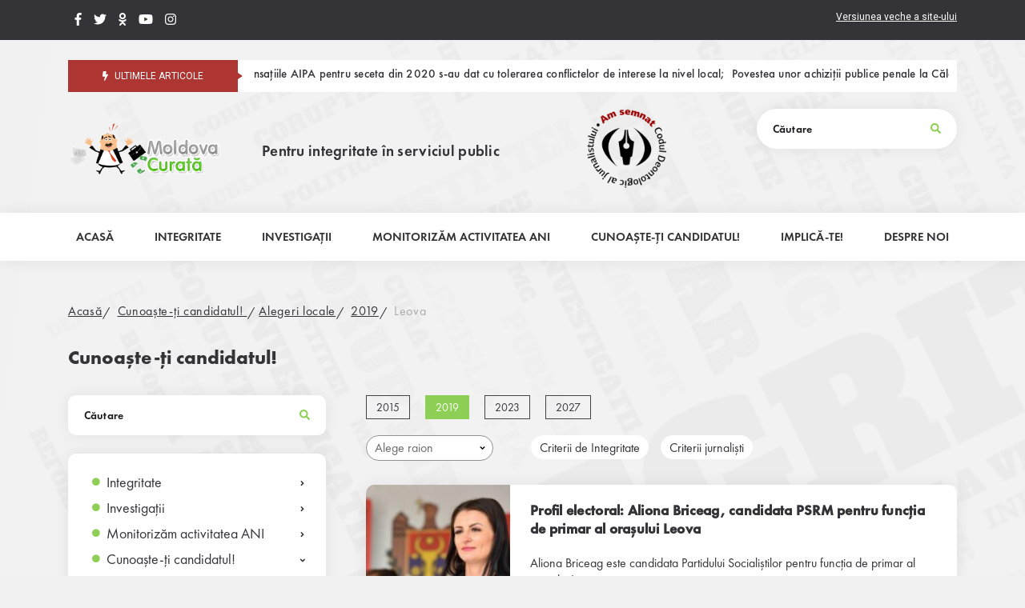

--- FILE ---
content_type: text/html; charset=UTF-8
request_url: https://www.moldovacurata.md/leova-1-118
body_size: 12690
content:
<!DOCTYPE html>
<html lang="ro" fn="ld">

<head>

    <script async src="https://www.googletagmanager.com/gtag/js?id=G-17GG5H6D4H"></script>
    <script>
        let tag_id = 'G-17GG5H6D4H'; window.dataLayer = window.dataLayer || []; function gtag(){dataLayer.push(arguments);} gtag('js', new Date()); gtag('config', tag_id); </script> <meta property="og:url" content="https://www.moldovacurata.md/leova-1-118" /><meta property="og:title" content="Leova" /><title>Leova</title><meta property="og:image" content="https://www.moldovacurata.md/storage" />    <meta name="csrf-token" content="tC9pxGko0VNqbiex7ZxXSvoVfVNBn1ch9fgxTsQh"/>
    <meta name="viewport" content="width=device-width, initial-scale=1">
    <meta name="descripton"
          content="Moldova Curata, Averi nedeclarate, Conflict de interese, Inițiativa Civică pentru un Parlament Curat, Cunoaște-ți candidatul, Incompatibilitate, Fraude/Fraudare, A cumpărat de la firma familiei, Declarație de avere, Integritate, Act de constatare, Inspector de integritate, Subiect al declarării, Corupție, Achiziții publice, Profil candidat, Ales local, Justiție, Acces la informație, Alegeri, Investigație, Decizie de judecată, Fii cu ochii pe autorități, Și-a angajat">
    <meta charset="utf-8">
    <link href="/assets/css/style.css" rel="stylesheet">
<link href="/assets/css/custom.css" rel="stylesheet">

    <link rel="apple-touch-icon" sizes="57x57" href="/assets/favicon/apple-icon-57x57.png">
    <link rel="apple-touch-icon" sizes="60x60" href="/assets/favicon/apple-icon-60x60.png">
    <link rel="apple-touch-icon" sizes="72x72" href="/assets/favicon/apple-icon-72x72.png">
    <link rel="apple-touch-icon" sizes="76x76" href="/assets/favicon/apple-icon-76x76.png">
    <link rel="apple-touch-icon" sizes="114x114" href="/assets/favicon/apple-icon-114x114.png">
    <link rel="apple-touch-icon" sizes="120x120" href="/assets/favicon/apple-icon-120x120.png">
    <link rel="apple-touch-icon" sizes="144x144" href="/assets/favicon/apple-icon-144x144.png">
    <link rel="apple-touch-icon" sizes="152x152" href="/assets/favicon/apple-icon-152x152.png">
    <link rel="apple-touch-icon" sizes="180x180" href="/assets/favicon/apple-icon-180x180.png">
    <link rel="icon" type="image/png" sizes="192x192" href="/assets/favicon/android-icon-192x192.png">
    <link rel="icon" type="image/png" sizes="32x32" href="/assets/favicon/favicon-32x32.png">
    <link rel="icon" type="image/png" sizes="96x96" href="/assets/favicon/favicon-96x96.png">
    <link rel="icon" type="image/png" sizes="16x16" href="/assets/favicon/favicon-16x16.png">
    <link rel="manifest" href="/assets/favicon/manifest.json">
    <meta name="msapplication-TileColor" content="#ffffff">
    <meta name="msapplication-TileImage" content="/assets/favicon/ms-icon-144x144.png">
    <meta name="theme-color" content="#ffffff">
    <link rel="stylesheet" href="https://cdnjs.cloudflare.com/ajax/libs/font-awesome/4.7.0/css/font-awesome.min.css">
    <script type="text/javascript">
        var onloadCallback = function () {
            if ($("#recaptcha").length) {
                grecaptcha.render('recaptcha', {
                    'sitekey': '6LezHL8rAAAAAEyuRjGr8bIsnBOFKchJF4oaBk3v' }); } }; </script>  </head>

        <body style="background-image: url(https://www.moldovacurata.md/assets/img/bg-2.png)" class="bg-image"
              data-lang-url="ro">
        
        <div class="header-section"> <div class="top-header"> <div class="wrapper"> <div class="row"> <div class="top-header-left"> <div class="icons"><a href="https://www.facebook.com/moldovacurata.md" ><i class="fab fa-facebook-f"></i></a></div> <div class="icons"><a href="#"  title="În proces de elaborare" ><i class="fab fa-twitter"></i></a></div> <div class="icons"><a href="https://ok.ru/group/54942027219064?fbclid=IwAR05G8_jG9NqynzzYTZz1IZGkBOiSfNGWCZCWqDlNY4udCMXGdhR1CYT4Cg" ><i class="fab fa-odnoklassniki"></i></a></div> <div class="icons"><a href="#"  title="În proces de elaborare" ><i class="fab fa-youtube"></i></a></div> <div class="icons"><a href="#"  title="În proces de elaborare" ><i class="fab fa-instagram"></i></a></div> <div id="fb-root"></div> <div class="fb-like" data-href="https://www.facebook.com/moldovacurata.md" data-layout="button_count" data-action="like" data-size="small" data-share="false" style="margin-top: 7px;"></div> <script async defer crossorigin="anonymous" src="https://connect.facebook.net/en_US/sdk.js#xfbml=1&version=v3.0"></script> </div>  <div class="top-header-right"> <div class="old-version"> <a target="_blank" href="http://old.moldovacurata.md/">Versiunea veche a site-ului</a> </div> </div>  </div> </div> </div> <div class="wrapper"> <div class="row"> <div class="breaking-news"> <div class="left-breaking-news"> <p><i class="fas fa-bolt"></i> Ultimele articole</p> </div> <div class="right-breaking-news"> <div class="ticker-wrap"> <div class="ticker">   <a href="https://www.moldovacurata.md" class="ticker__item">O parte din compensațiile AIPA pentru seceta din 2020 s-au dat cu tolerarea conflictelor de interese la nivel local; </a>  <a href="https://www.moldovacurata.md" class="ticker__item">Povestea unor achiziții publice penale la Călărași: cum au găsit limbă comună un socialist, un primar al PAS și un funcționar democrat; </a>  <a href="https://www.moldovacurata.md" class="ticker__item">După ani de abandon, șantierul școlii din Dubăsarii Vechi este revendicat de fostul președinte de colhoz; </a>  <a href="https://www.moldovacurata.md" class="ticker__item">Peste 3 milioane de lei și o finanțare din România, investite în zadar într-un stadion, la Soroca; </a>  <a href="https://www.moldovacurata.md" class="ticker__item">Finalul unui proiect transfrontalier la Cărpineni: 1,5 milioane de lei pentru panouri solare care „nu funcționează și nici n-au funcționat”; </a>   </div> </div> </div> </div> <div class="header-logo"> <div class="left-header-logo" style="width: calc(100% - 515px) !important;"> <div class="logo"> <a href="https://www.moldovacurata.md"><img src="https://www.moldovacurata.md/assets/img/animated-logo.gif" alt=""></a> </div> <div class="info"> <p>Pentru integritate în serviciul public</p> </div> </div> <div style="width: 185px !important;"> <a href="https://consiliuldepresa.md/ro/page/lista-semnatarilor?fbclid=IwAR02fvadnTKoZuYk1ceKgAH-p7qXnL-9XvRo8vZiVj7tBc26gECRrkQ08y0" target="_blank"> <img src="https://www.moldovacurata.md/assets/img/imaginea.png" alt="" style="height: 100px !important;"> </a> </div> <div class="right-header-logo"> <form action="https://www.moldovacurata.md/articles/search"> <div class="input-search"> <input type="search" placeholder="Căutare" name="main_search" value=""> <button><i class="fas fa-search"></i></button> </div> </form> </div> </div> </div> </div> </div> <div class="navbar"> <div class="wrapper"> <div class="row"> <div class="rowMenu-part"> <nav class="menu"> <ul class="menu-list"> <li> <a class="menu-item_link " href="https://www.moldovacurata.md"> Acasă </a> </li>   <li class=""> <a href="https://www.moldovacurata.md/acasa-1-1"  onclick="return false" style="pointer-events: none;"  class="menu-item_link">Integritate </a>  <ul class="abs-sub-menu">  <li> <a href="https://www.moldovacurata.md/cunoaste-ti-deputatul-2025-2029-1-233" class="sub-menu-link">Profil de deputat 2025-2029 </a> </li>  <li> <a href="https://www.moldovacurata.md/averi-nedeclarate-si-conflicte-de-interese-1-48" class="sub-menu-link">Averi nedeclarate și conflicte de interese  </a> </li>  <li> <a href="https://www.moldovacurata.md/interviu-mc-1-52" class="sub-menu-link">Interviu MC </a> </li>  <li> <a href="https://www.moldovacurata.md/alte-materiale-1-172" class="sub-menu-link">Alte materiale </a> </li>  </ul>  </li>  <li class=""> <a href="https://www.moldovacurata.md/investigatii-1-63"  onclick="return false" style="pointer-events: none;"  class="menu-item_link">Investigații </a>  <ul class="abs-sub-menu">  <li> <a href="https://www.moldovacurata.md/2013-2018-1-64" class="sub-menu-link">2013-2018 </a> </li>  <li> <a href="https://www.moldovacurata.md/2019-1-65" class="sub-menu-link">2019 </a> </li>  <li> <a href="https://www.moldovacurata.md/2020-1-66" class="sub-menu-link">2020 </a> </li>  <li> <a href="https://www.moldovacurata.md/2021-1-181" class="sub-menu-link">2021 </a> </li>  <li> <a href="https://www.moldovacurata.md/2022-1-193" class="sub-menu-link">2022 </a> </li>  <li> <a href="https://www.moldovacurata.md/2023-1-194" class="sub-menu-link">2023 </a> </li>  <li> <a href="https://www.moldovacurata.md/2024-1-208" class="sub-menu-link">2024 </a> </li>  <li> <a href="https://www.moldovacurata.md/2025-1-217" class="sub-menu-link">2025 </a> </li>  </ul>  </li>  <li class=""> <a href="https://www.moldovacurata.md/monitorizam-activitatea-ani-1-56"  onclick="return false" style="pointer-events: none;"  class="menu-item_link">Monitorizăm activitatea ANI </a>  <ul class="abs-sub-menu">  <li> <a href="https://www.moldovacurata.md/interdictii-1-188" class="sub-menu-link">ACCES INTERZIS ÎN FUNCȚII PUBLICE  </a> </li>  <li> <a href="https://www.moldovacurata.md/cu-ochii-pe-ani-1-57" class="sub-menu-link">Cu ochii pe ANI </a> </li>  <li> <a href="https://www.moldovacurata.md/despre-ani-1-61" class="sub-menu-link">Despre ANI  </a> </li>  <li> <a href="https://www.moldovacurata.md/consiliul-de-integritate-1-62" class="sub-menu-link">Consiliul de Integritate </a> </li>  </ul>  </li>  <li class=""> <a href="https://www.moldovacurata.md/cunoaste-ti-candidatul-1-67"  onclick="return false" style="pointer-events: none;"  class="menu-item_link">Cunoaște-ți candidatul!  </a>  <ul class="abs-sub-menu">  <li> <a href="https://www.moldovacurata.md/alegeri-parlamentare-1-68" class="sub-menu-link">Alegeri parlamentare </a> </li>  <li> <a href="https://www.moldovacurata.md/alegeri-locale-1-69" class="sub-menu-link">Alegeri locale </a> </li>  <li> <a href="https://www.moldovacurata.md/alegeri-prezidentiale-1-70" class="sub-menu-link">Alegeri Prezidentiale </a> </li>  <li> <a href="https://www.moldovacurata.md/alegeri-uta-gagauzia-1-71" class="sub-menu-link">Alegeri UTA Găgăuzia </a> </li>  </ul>  </li>  <li class=""> <a href="https://www.moldovacurata.md/implica-te-1-79"  onclick="return false" style="pointer-events: none;"  class="menu-item_link">Implică-te! </a>  <ul class="abs-sub-menu">  <li> <a href="https://www.moldovacurata.md/initiativa-civica-pentru-un-parlament-curat-icpc-1-80" class="sub-menu-link">Inițiativa civică ”Pentru un Parlament curat” (ICPC)  </a> </li>  <li> <a href="https://www.moldovacurata.md/dezbateri-1-84" class="sub-menu-link">Dezbateri </a> </li>  <li> <a href="https://www.moldovacurata.md/semnaleaza-abuzuri-1-85" class="sub-menu-link">Semnalează abuzuri!  </a> </li>  <li> <a href="https://www.moldovacurata.md/fii-cu-ochii-pe-autoritati-1-86" class="sub-menu-link">Fii cu ochii pe autorități!/Campanii  </a> </li>  <li> <a href="https://www.moldovacurata.md/accesul-la-informatii-pe-intelesul-tuturor-1-87" class="sub-menu-link">Accesul la informații pe înțelesul tuturor  </a> </li>  <li> <a href="https://www.moldovacurata.md/atitudini-1-88" class="sub-menu-link">Atitudini </a> </li>  <li> <a href="https://www.moldovacurata.md/publicatii-1-91" class="sub-menu-link">Publicații </a> </li>  <li> <a href="https://www.moldovacurata.md/calendaranunt-1-94" class="sub-menu-link">Calendar/Anunț  </a> </li>  </ul>  </li>  <li class=""> <a href="https://www.moldovacurata.md/despre-noi-1-95"  onclick="return false" style="pointer-events: none;"  class="menu-item_link">Despre noi </a>  <ul class="abs-sub-menu">  <li> <a href="https://www.moldovacurata.md/date-de-contact-1-96" class="sub-menu-link">Date de contact  </a> </li>  <li> <a href="https://www.moldovacurata.md/politica-editoriala-si-reguli-de-utilizare-1-98" class="sub-menu-link">Politica editorială și reguli de utilizare  </a> </li>  <li> <a href="https://www.moldovacurata.md/arhiva-1-99" class="sub-menu-link">Arhiva </a> </li>  </ul>  </li>   </ul> </nav> <div id="nav-icon1"> <span></span> <span></span> <span></span> </div> </div> <div class="logo-mobile"> <a href="https://www.moldovacurata.md"> <img src="https://www.moldovacurata.md/assets/img/animated-logo.gif" alt=""> </a> </div> <div class="search-mobile"> <div class="open-search-mobile"> <i class="fas fa-search"></i> </div> <form action="https://www.moldovacurata.md/articles/search"> <div class="close-search"> <i class="fas fa-times"></i> </div> <div class="input-search"> <input type="text" placeholder="Search" name="main_search"> <button type="submit"> <i class="fas fa-search"></i> </button> </div> </form> </div> </div> </div> </div> <div class="mobile-menu"> <header> <a href="#menu" class="btn-menu"> <div id="nav-icon1"> <span></span> <span></span> <span></span> </div> </a> </header> <div class="logo-mobile"> <a href="https://www.moldovacurata.md"> <img src="https://www.moldovacurata.md/assets/img/animated-logo.gif" alt=""> </a> </div> <div class="search-mobile"> <div class="open-search-mobile"> <i class="fas fa-search"></i> </div> <form action="https://www.moldovacurata.md/articles/search"> <div class="close-search"> <i class="fas fa-times"></i> </div> <div class="input-search"> <input type="text" placeholder="Search" name="main_search"> <button type="submit"> <i class="fas fa-search"></i> </button> </div> </form> </div> <nav id="menu"> <ul> <li> <a href="https://www.moldovacurata.md"> Acasă </a> </li>   <li> <a href="https://www.moldovacurata.md/acasa-1-1">Integritate</a>  <ul>  <li> <a href="https://www.moldovacurata.md/cunoaste-ti-deputatul-2025-2029-1-233">Profil de deputat 2025-2029</a>  <ul>  <li>  <a href="https://www.moldovacurata.md/pas-1-237"> PAS </a>  </li>  <li>  <a href="https://www.moldovacurata.md/psrm-1-238"> PSRM </a>  </li>  <li>  <a href="https://www.moldovacurata.md/alternativa-1-239"> Alternativa </a>  </li>  <li>  <a href="https://www.moldovacurata.md/pn-1-240"> PN </a>  </li>  <li>  <a href="https://www.moldovacurata.md/da-1-241"> PPDA </a>  </li>  <li>  <a href="https://www.moldovacurata.md/pcrm-1-242"> PCRM </a>  </li>  <li>  <a href="https://www.moldovacurata.md/metodologie-1-243"> Metodologie </a>  </li>  </ul>  </li>  <li> <a href="https://www.moldovacurata.md/averi-nedeclarate-si-conflicte-de-interese-1-48">Averi nedeclarate și conflicte de interese </a>  <ul>  <li>  <a href="https://www.moldovacurata.md/2024-1-209"> 2024 </a>  </li>  <li>  <a href="https://www.moldovacurata.md/2013-2018-1-49"> 2013-2018 </a>  <ul>  <li> <a href="https://www.moldovacurata.md/interese-la-vedere-1-134">Interese la vedere</a> </li>  <li> <a href="https://www.moldovacurata.md/avere-la-vedere-1-135">Avere la vedere</a> </li>  <li> <a href="https://www.moldovacurata.md/2025-1-218">2013-2018</a> </li>  </ul>  </li>  <li>  <a href="https://www.moldovacurata.md/2019-1-50"> 2019 </a>  </li>  <li>  <a href="https://www.moldovacurata.md/2020-1-51"> 2020 </a>  </li>  <li>  <a href="https://www.moldovacurata.md/2021-1-183"> 2021 </a>  </li>  <li>  <a href="https://www.moldovacurata.md/2024-1-211"> 2024 </a>  </li>  </ul>  </li>  <li> <a href="https://www.moldovacurata.md/interviu-mc-1-52">Interviu MC</a>  <ul>  <li>  <a href="https://www.moldovacurata.md/interviu-text-1-53"> Interviu text  </a>  </li>  <li>  <a href="https://www.moldovacurata.md/interviu-video-1-54"> Interviu video  </a>  </li>  </ul>  </li>  <li> <a href="https://www.moldovacurata.md/alte-materiale-1-172">Alte materiale</a>  <ul>  <li>  <a href="https://www.moldovacurata.md/2019-1-173"> 2019 </a>  <ul>  <li> <a href="https://www.moldovacurata.md/2021-1-182">2021</a> </li>  </ul>  </li>  <li>  <a href="https://www.moldovacurata.md/2020-1-174"> 2020 </a>  </li>  <li>  <a href="https://www.moldovacurata.md/2021-1-184"> 2021 </a>  </li>  <li>  <a href="https://www.moldovacurata.md/2024-1-212"> 2024 </a>  </li>  </ul>  </li>  </ul>  </li>  <li> <a href="https://www.moldovacurata.md/investigatii-1-63">Investigații</a>  <ul>  <li> <a href="https://www.moldovacurata.md/2013-2018-1-64">2013-2018</a>  </li>  <li> <a href="https://www.moldovacurata.md/2019-1-65">2019</a>  </li>  <li> <a href="https://www.moldovacurata.md/2020-1-66">2020</a>  </li>  <li> <a href="https://www.moldovacurata.md/2021-1-181">2021</a>  </li>  <li> <a href="https://www.moldovacurata.md/2022-1-193">2022</a>  </li>  <li> <a href="https://www.moldovacurata.md/2023-1-194">2023</a>  </li>  <li> <a href="https://www.moldovacurata.md/2024-1-208">2024</a>  </li>  <li> <a href="https://www.moldovacurata.md/2025-1-217">2025</a>  </li>  </ul>  </li>  <li> <a href="https://www.moldovacurata.md/monitorizam-activitatea-ani-1-56">Monitorizăm activitatea ANI</a>  <ul>  <li> <a href="https://www.moldovacurata.md/interdictii-1-188">ACCES INTERZIS ÎN FUNCȚII PUBLICE </a>  </li>  <li> <a href="https://www.moldovacurata.md/cu-ochii-pe-ani-1-57">Cu ochii pe ANI</a>  <ul>  <li>  <a href="https://www.moldovacurata.md/2013-2018-1-58"> 2013-2018 </a>  <ul>  <li> <a href="https://www.moldovacurata.md/2025-1-221">2013-2018</a> </li>  </ul>  </li>  <li>  <a href="https://www.moldovacurata.md/2019-1-59"> 2019 </a>  </li>  <li>  <a href="https://www.moldovacurata.md/2020-1-60"> 2020 </a>  </li>  <li>  <a href="https://www.moldovacurata.md/2021-1-185"> 2021 </a>  </li>  <li>  <a href="https://www.moldovacurata.md/2024-1-213"> 2024 </a>  </li>  <li>  <a href="https://www.moldovacurata.md/2025-1-223"> 2025 </a>  </li>  </ul>  </li>  <li> <a href="https://www.moldovacurata.md/despre-ani-1-61">Despre ANI </a>  </li>  <li> <a href="https://www.moldovacurata.md/consiliul-de-integritate-1-62">Consiliul de Integritate</a>  <ul>  <li>  <a href="https://www.moldovacurata.md/2019-1-136"> 2019 </a>  </li>  <li>  <a href="https://www.moldovacurata.md/2020-1-175"> 2020 </a>  </li>  <li>  <a href="https://www.moldovacurata.md/2021-1-186"> 2021 </a>  </li>  <li>  <a href="https://www.moldovacurata.md/2024-1-214"> 2024 </a>  </li>  <li>  <a href="https://www.moldovacurata.md/2025-1-225"> 2025 </a>  </li>  </ul>  </li>  </ul>  </li>  <li> <a href="https://www.moldovacurata.md/cunoaste-ti-candidatul-1-67">Cunoaște-ți candidatul! </a>  <ul>  <li> <a href="https://www.moldovacurata.md/alegeri-parlamentare-1-68">Alegeri parlamentare</a>  <ul>  <li>  <a href="https://www.moldovacurata.md/2014-2018-1-137"> 2014-2018 </a>  </li>  <li>  <a href="https://www.moldovacurata.md/2019-1-138"> 2019 </a>  <ul>  <li> <a href="https://www.moldovacurata.md/psrm-1-72">PSRM</a> </li>  <li> <a href="https://www.moldovacurata.md/acum-1-73">ACUM</a> </li>  <li> <a href="https://www.moldovacurata.md/pdm-1-74">PDM</a> </li>  <li> <a href="https://www.moldovacurata.md/criterii-de-integritate-1-139">Criterii de Integritate</a> </li>  <li> <a href="https://www.moldovacurata.md/criterii-jurnalisti-1-140">Criterii jurnaliști</a> </li>  <li> <a href="https://www.moldovacurata.md/ppn-1-167">PPN</a> </li>  <li> <a href="https://www.moldovacurata.md/pl-1-168">PL</a> </li>  <li> <a href="https://www.moldovacurata.md/sor-1-169">ȘOR</a> </li>  <li> <a href="https://www.moldovacurata.md/pcrm-1-170">PCRM</a> </li>  <li> <a href="https://www.moldovacurata.md/candidati-independenti-1-171">Candidați independenți</a> </li>  <li> <a href="https://www.moldovacurata.md/pro-moldova-1-177">&quot;Pro-Moldova&quot;</a> </li>  </ul>  </li>  <li>  <a href="https://www.moldovacurata.md/2023-1-141"> 2021 (alegeri anticipate) </a>  </li>  <li>  <a href="https://www.moldovacurata.md/2025-1-215"> 2025 </a>  <ul>  <li> <a href="https://www.moldovacurata.md/criterii-de-integritate-1-227">Criterii de Integritate</a> </li>  <li> <a href="https://www.moldovacurata.md/criterii-jurnalisti-1-228">Criterii jurnaliști</a> </li>  <li> <a href="https://www.moldovacurata.md/metodologii-1-229">Metodologii</a> </li>  </ul>  </li>  </ul>  </li>  <li> <a href="https://www.moldovacurata.md/alegeri-locale-1-69">Alegeri locale</a>  <ul>  <li>  <a href="https://www.moldovacurata.md/2015-1-152"> 2015 </a>  </li>  <li>  <a href="https://www.moldovacurata.md/2019-1-153"> 2019 </a>  <ul>  <li> <a href="https://www.moldovacurata.md/chisinau-1-75">Chișinău</a> </li>  <li> <a href="https://www.moldovacurata.md/anenii-noi-1-100">Anenii Noi</a> </li>  <li> <a href="https://www.moldovacurata.md/basarabeasca-1-101">Basarabeasca</a> </li>  <li> <a href="https://www.moldovacurata.md/briceni-1-102">Briceni</a> </li>  <li> <a href="https://www.moldovacurata.md/cahul-1-103">Cahul</a> </li>  <li> <a href="https://www.moldovacurata.md/cantemir-1-104">Cantemir</a> </li>  <li> <a href="https://www.moldovacurata.md/calarasi-1-105">Călărași</a> </li>  <li> <a href="https://www.moldovacurata.md/causeni-1-106">Căușeni</a> </li>  <li> <a href="https://www.moldovacurata.md/cimislia-1-107">Cimișlia</a> </li>  <li> <a href="https://www.moldovacurata.md/criuleni-1-108">Criuleni</a> </li>  <li> <a href="https://www.moldovacurata.md/donduseni-1-109">Dondușeni</a> </li>  <li> <a href="https://www.moldovacurata.md/drochia-1-110">Drochia</a> </li>  <li> <a href="https://www.moldovacurata.md/dubasari-1-111">Dubăsari</a> </li>  <li> <a href="https://www.moldovacurata.md/edinet-1-112">Edineț</a> </li>  <li> <a href="https://www.moldovacurata.md/falesti-1-113">Fălești</a> </li>  <li> <a href="https://www.moldovacurata.md/floresti-1-114">Florești</a> </li>  <li> <a href="https://www.moldovacurata.md/glodeni-1-115">Glodeni</a> </li>  <li> <a href="https://www.moldovacurata.md/hincesti-1-116">Hîncești</a> </li>  <li> <a href="https://www.moldovacurata.md/ialoveni-1-117">Ialoveni</a> </li>  <li> <a href="https://www.moldovacurata.md/leova-1-118">Leova</a> </li>  <li> <a href="https://www.moldovacurata.md/nisporeni-1-119">Nisporeni</a> </li>  <li> <a href="https://www.moldovacurata.md/ocnita-1-120">Ocnița</a> </li>  <li> <a href="https://www.moldovacurata.md/orhei-1-121">Orhei</a> </li>  <li> <a href="https://www.moldovacurata.md/rezina-1-122">Rezina</a> </li>  <li> <a href="https://www.moldovacurata.md/riscani-1-123">Rîșcani</a> </li>  <li> <a href="https://www.moldovacurata.md/singerei-1-124">Sîngerei</a> </li>  <li> <a href="https://www.moldovacurata.md/soroca-1-125">Soroca</a> </li>  <li> <a href="https://www.moldovacurata.md/straseni-1-126">Strășeni</a> </li>  <li> <a href="https://www.moldovacurata.md/soldanesti-1-127">Șoldănești</a> </li>  <li> <a href="https://www.moldovacurata.md/stefan-voda-1-128">Ștefan Vodă</a> </li>  <li> <a href="https://www.moldovacurata.md/taraclia-1-129">Taraclia</a> </li>  <li> <a href="https://www.moldovacurata.md/telenesti-1-130">Telenești</a> </li>  <li> <a href="https://www.moldovacurata.md/ungheni-1-131">Ungheni</a> </li>  <li> <a href="https://www.moldovacurata.md/comrat-1-132">Comrat</a> </li>  <li> <a href="https://www.moldovacurata.md/balti-1-133">Bălți</a> </li>  <li> <a href="https://www.moldovacurata.md/criterii-de-integritate-1-156">Criterii de Integritate</a> </li>  <li> <a href="https://www.moldovacurata.md/criterii-jurnalisti-1-157">Criterii jurnaliști</a> </li>  </ul>  </li>  <li>  <a href="https://www.moldovacurata.md/2023-1-154"> 2023 </a>  </li>  <li>  <a href="https://www.moldovacurata.md/2027-1-155"> 2027 </a>  </li>  </ul>  </li>  <li> <a href="https://www.moldovacurata.md/alegeri-prezidentiale-1-70">Alegeri Prezidentiale</a>  <ul>  <li>  <a href="https://www.moldovacurata.md/2020-1-142"> 2020 </a>  <ul>  <li> <a href="https://www.moldovacurata.md/criterii-de-integritate-1-144">Criterii de Integritate</a> </li>  <li> <a href="https://www.moldovacurata.md/criterii-jurnalisti-1-145">Criterii jurnaliști</a> </li>  </ul>  </li>  <li>  <a href="https://www.moldovacurata.md/2024-1-143"> 2024 </a>  </li>  </ul>  </li>  <li> <a href="https://www.moldovacurata.md/alegeri-uta-gagauzia-1-71">Alegeri UTA Găgăuzia</a>  <ul>  <li>  <a href="https://www.moldovacurata.md/2016-1-146"> 2016 </a>  <ul>  <li> <a href="https://www.moldovacurata.md/criterii-de-integritate-1-147">Criterii de Integritate</a> </li>  <li> <a href="https://www.moldovacurata.md/criterii-jurnalisti-1-149">Criterii jurnaliști</a> </li>  <li> <a href="https://www.moldovacurata.md/alegerea-in-adunarea-utag-1-150">Alegeri in AP din UTAG</a> </li>  <li> <a href="https://www.moldovacurata.md/alegerea-bascanului-1-151">Alegerea BAȘCANULUI</a> </li>  <li> <a href="https://www.moldovacurata.md/vybory-v-sborke-utag-1-166">Выборы в НС АТО Гагаузия</a> </li>  </ul>  </li>  <li>  <a href="https://www.moldovacurata.md/2024-1-148"> 2021 </a>  <ul>  <li> <a href="https://www.moldovacurata.md/vybory-v-ns-ato-gagauziya-1-189">Выборы в НС АТО Гагаузия</a> </li>  <li> <a href="https://www.moldovacurata.md/alegeri-in-adunarea-utag-1-190">Alegeri în AP din UTAG</a> </li>  <li> <a href="https://www.moldovacurata.md/criterii-de-integritate-1-191">Criterii de Integritate</a> </li>  <li> <a href="https://www.moldovacurata.md/criterii-jurnalisti-1-192"> Criterii jurnaliști</a> </li>  </ul>  </li>  </ul>  </li>  </ul>  </li>  <li> <a href="https://www.moldovacurata.md/implica-te-1-79">Implică-te!</a>  <ul>  <li> <a href="https://www.moldovacurata.md/initiativa-civica-pentru-un-parlament-curat-icpc-1-80">Inițiativa civică ”Pentru un Parlament curat” (ICPC) </a>  <ul>  <li>  <a href="https://www.moldovacurata.md/icpc-la-zi-1-81"> ICPC: la zi  </a>  </li>  <li>  <a href="https://www.moldovacurata.md/icpc-dosare-de-judecata-1-82"> ICPC: dosare de judecată  </a>  </li>  <li>  <a href="https://www.moldovacurata.md/icpc-istoric-1-83"> ICPC: istoric  </a>  </li>  </ul>  </li>  <li> <a href="https://www.moldovacurata.md/dezbateri-1-84">Dezbateri</a>  </li>  <li> <a href="https://www.moldovacurata.md/semnaleaza-abuzuri-1-85">Semnalează abuzuri! </a>  </li>  <li> <a href="https://www.moldovacurata.md/fii-cu-ochii-pe-autoritati-1-86">Fii cu ochii pe autorități!/Campanii </a>  </li>  <li> <a href="https://www.moldovacurata.md/accesul-la-informatii-pe-intelesul-tuturor-1-87">Accesul la informații pe înțelesul tuturor </a>  </li>  <li> <a href="https://www.moldovacurata.md/atitudini-1-88">Atitudini</a>  <ul>  <li>  <a href="https://www.moldovacurata.md/2019-1-89"> 2019 </a>  </li>  </ul>  </li>  <li> <a href="https://www.moldovacurata.md/publicatii-1-91">Publicații</a>  <ul>  <li>  <a href="https://www.moldovacurata.md/studii-1-92"> Studii </a>  </li>  <li>  <a href="https://www.moldovacurata.md/rapoarte-1-93"> Rapoarte </a>  </li>  </ul>  </li>  <li> <a href="https://www.moldovacurata.md/calendaranunt-1-94">Calendar/Anunț </a>  </li>  </ul>  </li>  <li> <a href="https://www.moldovacurata.md/despre-noi-1-95">Despre noi</a>  <ul>  <li> <a href="https://www.moldovacurata.md/date-de-contact-1-96">Date de contact </a>  </li>  <li> <a href="https://www.moldovacurata.md/politica-editoriala-si-reguli-de-utilizare-1-98">Politica editorială și reguli de utilizare </a>  </li>  <li> <a href="https://www.moldovacurata.md/arhiva-1-99">Arhiva</a>  </li>  </ul>  </li>   </ul> </nav> </div>
        


            <script> let gagauziaPagesIds = JSON.parse(`[150,190,202,207,166,189,203,206]`);</script>
    
     <div class="full-height"> <div class="wrapper"> <div class="row"> <div class="breadcrumbs">     <a href="https://www.moldovacurata.md" class="">Acasă</a>      <a href="https://www.moldovacurata.md/cunoaste-ti-candidatul-1-67" class="">Cunoaște-ți candidatul! </a>      <a href="https://www.moldovacurata.md/alegeri-locale-1-69" class="">Alegeri locale</a>      <a href="https://www.moldovacurata.md/2019-1-153" class="">2019</a>     <a class="active">Leova</a>    </div>  <div class="title-page" style="">  <h1>Cunoaște-ți candidatul! </h1>  </div> <div class="left-page-menu" style=""> <form action="" id="search-form-block" method="get"> <div class="input-search-content"> <input type="search" placeholder="Căutare" name="search" value="" required> <button type="submit"> <svg class="svg-inline--fa fa-search fa-w-16" aria-hidden="true" focusable="false" data-prefix="fas" data-icon="search" role="img" xmlns="http://www.w3.org/2000/svg" viewBox="0 0 512 512" data-fa-i2svg=""> <path fill="currentColor" d="M505 442.7L405.3 343c-4.5-4.5-10.6-7-17-7H372c27.6-35.3 44-79.7 44-128C416 93.1 322.9 0 208 0S0 93.1 0 208s93.1 208 208 208c48.3 0 92.7-16.4 128-44v16.3c0 6.4 2.5 12.5 7 17l99.7 99.7c9.4 9.4 24.6 9.4 33.9 0l28.3-28.3c9.4-9.4 9.4-24.6.1-34zM208 336c-70.7 0-128-57.2-128-128 0-70.7 57.2-128 128-128 70.7 0 128 57.2 128 128 0 70.7-57.2 128-128 128z"></path> </svg> </button> </div> </form>  <div class="cssmenu"> <ul>   <li class='  has-sub '> <a href='#'>Integritate</a>   <ul>  <li class=' '> <a href='cunoaste-ti-deputatul-2025-2029-1-233'>Profil de deputat 2025-2029</a>   <ul style="display: none;">   <li class="">  <ul>  </ul>  </li>   <li class="">  <ul>  </ul>  </li>   <li class="">  <ul>  </ul>  </li>   <li class="">  <ul>  </ul>  </li>   <li class="">  <ul>  </ul>  </li>   <li class="">  <ul>  </ul>  </li>   <li class="">  <ul>  </ul>  </li>  </ul>   </li>  <li class=' '> <a href='averi-nedeclarate-si-conflicte-de-interese-1-48'>Averi nedeclarate și conflicte de interese </a>   <ul style="display: none;">   <li class="">  <ul>  </ul>  </li>   <li class="">  <ul>  <li class=""></li>  <li class=""></li>  <li class=""></li>  </ul>  </li>   <li class="">  <ul>  </ul>  </li>   <li class="">  <ul>  </ul>  </li>   <li class="">  <ul>  </ul>  </li>   <li class="">  <ul>  </ul>  </li>  </ul>   </li>  <li class=' '> <a href='interviu-mc-1-52'>Interviu MC</a>   <ul style="display: none;">   <li class="">  <ul>  </ul>  </li>   <li class="">  <ul>  </ul>  </li>  </ul>   </li>  <li class=' '> <a href='alte-materiale-1-172'>Alte materiale</a>   <ul style="display: none;">   <li class="">  <ul>  <li class=""></li>  </ul>  </li>   <li class="">  <ul>  </ul>  </li>   <li class="">  <ul>  </ul>  </li>   <li class="">  <ul>  </ul>  </li>  </ul>   </li>  </ul>   </li>      <li class='  has-sub '> <a href='#'>Investigații</a>   <ul>  <li class=' '> <a href='2013-2018-1-64'>2013-2018</a>  </li>  <li class=' '> <a href='2019-1-65'>2019</a>  </li>  <li class=' '> <a href='2020-1-66'>2020</a>  </li>  <li class=' '> <a href='2021-1-181'>2021</a>  </li>  <li class=' '> <a href='2022-1-193'>2022</a>  </li>  <li class=' '> <a href='2023-1-194'>2023</a>  </li>  <li class=' '> <a href='2024-1-208'>2024</a>  </li>  <li class=' '> <a href='2025-1-217'>2025</a>  </li>  </ul>   </li>    <li class='  has-sub '> <a href='#'>Monitorizăm activitatea ANI</a>   <ul>  <li class=' '> <a href='interdictii-1-188'>ACCES INTERZIS ÎN FUNCȚII PUBLICE </a>  </li>  <li class=' '> <a href='cu-ochii-pe-ani-1-57'>Cu ochii pe ANI</a>   <ul style="display: none;">   <li class="">  <ul>  <li class=""></li>  </ul>  </li>   <li class="">  <ul>  </ul>  </li>   <li class="">  <ul>  </ul>  </li>   <li class="">  <ul>  </ul>  </li>   <li class="">  <ul>  </ul>  </li>   <li class="">  <ul>  </ul>  </li>  </ul>   </li>  <li class=' '> <a href='despre-ani-1-61'>Despre ANI </a>  </li>  <li class=' '> <a href='consiliul-de-integritate-1-62'>Consiliul de Integritate</a>   <ul style="display: none;">   <li class="">  <ul>  </ul>  </li>   <li class="">  <ul>  </ul>  </li>   <li class="">  <ul>  </ul>  </li>   <li class="">  <ul>  </ul>  </li>   <li class="">  <ul>  </ul>  </li>  </ul>   </li>  </ul>   </li>    <li class='  has-sub '> <a href='#'>Cunoaște-ți candidatul! </a>   <ul>  <li class=' '> <a href='alegeri-parlamentare-1-68'>Alegeri parlamentare</a>   <ul style="display: none;">   <li class="">  <ul>  </ul>  </li>   <li class="">  <ul>  <li class=""></li>  <li class=""></li>  <li class=""></li>  <li class=""></li>  <li class=""></li>  <li class=""></li>  <li class=""></li>  <li class=""></li>  <li class=""></li>  <li class=""></li>  <li class=""></li>  </ul>  </li>   <li class="">  <ul>  </ul>  </li>   <li class="">  <ul>  <li class=""></li>  <li class=""></li>  <li class=""></li>  </ul>  </li>  </ul>   </li>  <li class=' '> <a href='alegeri-locale-1-69'>Alegeri locale</a>   <ul style="display: none;">   <li class="">  <ul>  </ul>  </li>   <li class="">  <ul>  <li class=""></li>  <li class=""></li>  <li class=""></li>  <li class=""></li>  <li class=""></li>  <li class=""></li>  <li class=""></li>  <li class=""></li>  <li class=""></li>  <li class=""></li>  <li class=""></li>  <li class=""></li>  <li class=""></li>  <li class=""></li>  <li class=""></li>  <li class=""></li>  <li class=""></li>  <li class=""></li>  <li class=""></li>  <li class="active"></li>  <li class=""></li>  <li class=""></li>  <li class=""></li>  <li class=""></li>  <li class=""></li>  <li class=""></li>  <li class=""></li>  <li class=""></li>  <li class=""></li>  <li class=""></li>  <li class=""></li>  <li class=""></li>  <li class=""></li>  <li class=""></li>  <li class=""></li>  <li class=""></li>  <li class=""></li>  </ul>  </li>   <li class="">  <ul>  </ul>  </li>   <li class="">  <ul>  </ul>  </li>  </ul>   </li>  <li class=' '> <a href='alegeri-prezidentiale-1-70'>Alegeri Prezidentiale</a>   <ul style="display: none;">   <li class="">  <ul>  <li class=""></li>  <li class=""></li>  </ul>  </li>   <li class="">  <ul>  </ul>  </li>  </ul>   </li>  <li class=' '> <a href='alegeri-uta-gagauzia-1-71'>Alegeri UTA Găgăuzia</a>   <ul style="display: none;">   <li class="">  <ul>  <li class=""></li>  <li class=""></li>  <li class=""></li>  <li class=""></li>  <li class=""></li>  </ul>  </li>   <li class="">  <ul>  <li class=""></li>  <li class=""></li>  <li class=""></li>  <li class=""></li>  </ul>  </li>   <li class="">  <ul>  <li class=""></li>  <li class=""></li>  <li class=""></li>  <li class=""></li>  <li class=""></li>  <li class=""></li>  </ul>  </li>  </ul>   </li>  </ul>   </li>    <li class='  has-sub '> <a href='#'>Implică-te!</a>   <ul>  <li class=' '> <a href='initiativa-civica-pentru-un-parlament-curat-icpc-1-80'>Inițiativa civică ”Pentru un Parlament curat” (ICPC) </a>   <ul style="display: none;">   <li class="">  <ul>  </ul>  </li>   <li class="">  <ul>  </ul>  </li>   <li class="">  <ul>  </ul>  </li>  </ul>   </li>  <li class=' '> <a href='dezbateri-1-84'>Dezbateri</a>  </li>  <li class=' '> <a href='semnaleaza-abuzuri-1-85'>Semnalează abuzuri! </a>  </li>  <li class=' '> <a href='fii-cu-ochii-pe-autoritati-1-86'>Fii cu ochii pe autorități!/Campanii </a>  </li>  <li class=' '> <a href='accesul-la-informatii-pe-intelesul-tuturor-1-87'>Accesul la informații pe înțelesul tuturor </a>  </li>  <li class=' '> <a href='atitudini-1-88'>Atitudini</a>   <ul style="display: none;">   <li class="">  <ul>  </ul>  </li>  </ul>   </li>  <li class=' '> <a href='publicatii-1-91'>Publicații</a>   <ul style="display: none;">   <li class="">  <ul>  </ul>  </li>   <li class="">  <ul>  </ul>  </li>  </ul>   </li>  <li class=' '> <a href='calendaranunt-1-94'>Calendar/Anunț </a>  </li>  </ul>   </li>    <li class='  has-sub '> <a href='#'>Despre noi</a>   <ul>  <li class=' '> <a href='date-de-contact-1-96'>Date de contact </a>  </li>  <li class=' '> <a href='politica-editoriala-si-reguli-de-utilizare-1-98'>Politica editorială și reguli de utilizare </a>  </li>  <li class=' '> <a href='arhiva-1-99'>Arhiva</a>  </li>  </ul>   </li>   </ul> </div>  </div> <div class="right-content-page" style="">   <div class="filter-select">                                                                                <a href="https://www.moldovacurata.md/2015-1-152" class="filter-btn ">2015</a>    <a href="https://www.moldovacurata.md/2019-1-153" class="filter-btn  active ">2019</a>    <a href="https://www.moldovacurata.md/2023-1-154" class="filter-btn ">2023</a>    <a href="https://www.moldovacurata.md/2027-1-155" class="filter-btn ">2027</a>    </div> <div class="bottom-filtre-section relative flex-wrap" style="">  <div class="mega-filtre dropdown-filtre"> <button class="dropbtn">Alege raion <i class="fas fa-angle-down"></i> </button> <div class="dropdown-content"> <div class="row">       <a href="https://www.moldovacurata.md/anenii-noi-1-100" >Anenii Noi</a>    <a href="https://www.moldovacurata.md/briceni-1-102" >Briceni</a>    <a href="https://www.moldovacurata.md/basarabeasca-1-101" >Basarabeasca</a>    <a href="https://www.moldovacurata.md/cahul-1-103" >Cahul</a>    <a href="https://www.moldovacurata.md/cantemir-1-104" >Cantemir</a>    <a href="https://www.moldovacurata.md/causeni-1-106" >Căușeni</a>    <a href="https://www.moldovacurata.md/calarasi-1-105" >Călărași</a>    <a href="https://www.moldovacurata.md/chisinau-1-75" >Chișinău</a>    <a href="https://www.moldovacurata.md/cimislia-1-107" >Cimișlia</a>    <a href="https://www.moldovacurata.md/criuleni-1-108" >Criuleni</a>    <a href="https://www.moldovacurata.md/donduseni-1-109" >Dondușeni</a>    <a href="https://www.moldovacurata.md/drochia-1-110" >Drochia</a>    <a href="https://www.moldovacurata.md/dubasari-1-111" >Dubăsari</a>    <a href="https://www.moldovacurata.md/edinet-1-112" >Edineț</a>    <a href="https://www.moldovacurata.md/falesti-1-113" >Fălești</a>    <a href="https://www.moldovacurata.md/floresti-1-114" >Florești</a>    <a href="https://www.moldovacurata.md/glodeni-1-115" >Glodeni</a>    <a href="https://www.moldovacurata.md/hincesti-1-116" >Hîncești</a>    <a href="https://www.moldovacurata.md/ialoveni-1-117" >Ialoveni</a>    <a href="https://www.moldovacurata.md/leova-1-118"  class="active" >Leova</a>    <a href="https://www.moldovacurata.md/nisporeni-1-119" >Nisporeni</a>    <a href="https://www.moldovacurata.md/ocnita-1-120" >Ocnița</a>    <a href="https://www.moldovacurata.md/orhei-1-121" >Orhei</a>    <a href="https://www.moldovacurata.md/rezina-1-122" >Rezina</a>    <a href="https://www.moldovacurata.md/riscani-1-123" >Rîșcani</a>    <a href="https://www.moldovacurata.md/singerei-1-124" >Sîngerei</a>    <a href="https://www.moldovacurata.md/soroca-1-125" >Soroca</a>    <a href="https://www.moldovacurata.md/straseni-1-126" >Strășeni</a>    <a href="https://www.moldovacurata.md/soldanesti-1-127" >Șoldănești</a>    <a href="https://www.moldovacurata.md/stefan-voda-1-128" >Ștefan Vodă</a>    <a href="https://www.moldovacurata.md/taraclia-1-129" >Taraclia</a>    <a href="https://www.moldovacurata.md/telenesti-1-130" >Telenești</a>    <a href="https://www.moldovacurata.md/ungheni-1-131" >Ungheni</a>    <a href="https://www.moldovacurata.md/comrat-1-132" >Comrat</a>    <a href="https://www.moldovacurata.md/balti-1-133" >Bălți</a>   </div> </div> </div>    <a class="filtre-btn-grey " href="https://www.moldovacurata.md/criterii-de-integritate-1-156">Criterii de Integritate</a>    <a class="filtre-btn-grey " href="https://www.moldovacurata.md/criterii-jurnalisti-1-157">Criterii jurnaliști</a>                                                                         </div>     <div class="large-content-info"> <div class="image relative object-fit"> <a href="https://www.moldovacurata.md/profil-electoral-aliona-briceag-candidata-psrm-pentru-functia-de-primar-al-orasului-leova-1-1292" class="link">  <img data-src="/storage/upload/cache/articles/1292/280X157_articles_1575385728_5de67a7f0fa3b.jpg.jpeg" alt="">  </a> </div> <div class="content relative"> <a href="https://www.moldovacurata.md/profil-electoral-aliona-briceag-candidata-psrm-pentru-functia-de-primar-al-orasului-leova-1-1292" class="link"></a> <h4> Profil electoral: Aliona Briceag, candidata PSRM pentru funcția de primar al orașului Leova </h4>  <p><strong>Aliona Briceag este candidata Partidului Socialiștilor pentru funcția de primar al orașului Leova.</strong></p>  <div class="bottom-content flex-wrap"> <span class="date-block block-info"><i class="fas fa-calendar"></i><span>19 octombrie 2019</span></span> <div class="visualization block-info"><i class="far fa-eye"></i><span>2332</span> </div> </div> </div> </div>  <div class="large-content-info"> <div class="image relative object-fit"> <a href="https://www.moldovacurata.md/profil-electoral-vadim-cioric-candidatul-pdm-pentru-functia-de-primar-al-orasului-leova-1-1293" class="link">  <img data-src="/storage/upload/cache/articles/1293/280X157_articles_1575385728_5de67a7f33293.jpg.jpeg" alt="">  </a> </div> <div class="content relative"> <a href="https://www.moldovacurata.md/profil-electoral-vadim-cioric-candidatul-pdm-pentru-functia-de-primar-al-orasului-leova-1-1293" class="link"></a> <h4> Profil electoral: Vadim Cioric, candidatul PDM pentru funcția de primar al orașului Leova </h4>  <p><strong>Vadim Cioric este candidatul Partidului Democrat pentru funcția de primar al orașului Leova.</strong></p>  <div class="bottom-content flex-wrap"> <span class="date-block block-info"><i class="fas fa-calendar"></i><span>19 octombrie 2019</span></span> <div class="visualization block-info"><i class="far fa-eye"></i><span>2326</span> </div> </div> </div> </div>  <div class="large-content-info"> <div class="image relative object-fit"> <a href="https://www.moldovacurata.md/profil-electoral-alexandru-bujorean-candidatul-pldm-la-primaria-leova-1-1294" class="link">  <img data-src="/storage/upload/cache/articles/1294/280X157_articles_1575385728_5de67a7f5ba99.jpg.jpeg" alt="">  </a> </div> <div class="content relative"> <a href="https://www.moldovacurata.md/profil-electoral-alexandru-bujorean-candidatul-pldm-la-primaria-leova-1-1294" class="link"></a> <h4> Profil electoral: Alexandru Bujorean, candidatul PLDM la primăria Leova </h4>  <p><strong>Alexandru Bujorean este candidatul propus de Partidul Liiberal Democrat la şefia primăriei Leova.</strong></p>  <div class="bottom-content flex-wrap"> <span class="date-block block-info"><i class="fas fa-calendar"></i><span>19 octombrie 2019</span></span> <div class="visualization block-info"><i class="far fa-eye"></i><span>4095</span> </div> </div> </div> </div>  <div class="large-content-info"> <div class="image relative object-fit"> <a href="https://www.moldovacurata.md/profil-electoral-sergiu-tomsa-candidatul-pppn-pentru-functia-de-primar-al-orasului-leova-1-1295" class="link">  <img data-src="/storage/upload/cache/articles/1295/280X157_articles_1575385728_5de67a7fc834e.jpg.jpeg" alt="">  </a> </div> <div class="content relative"> <a href="https://www.moldovacurata.md/profil-electoral-sergiu-tomsa-candidatul-pppn-pentru-functia-de-primar-al-orasului-leova-1-1295" class="link"></a> <h4> Profil electoral: Sergiu Tomșa, candidatul PPPN pentru funcția de primar al orașului Leova </h4>  <p>Sergiu Tomșa este candidatul Partidului Nostru pentru funcția de primar al orașului Leova. Tomşa este pensionar al fostului serviciu de grăniceri, unde a lucrat până în anul 2010.</p>  <div class="bottom-content flex-wrap"> <span class="date-block block-info"><i class="fas fa-calendar"></i><span>19 octombrie 2019</span></span> <div class="visualization block-info"><i class="far fa-eye"></i><span>1744</span> </div> </div> </div> </div>      
                        
                    </div>

                </div>
            </div>
        </div>

    
            
        <footer> <div class="top-footer"> <div class="wrapper"> <div class="row"> <div class="footer-block"> <div class="logo-footer"> <div class="logo"> <a href=""> <img src="https://www.moldovacurata.md/assets/img/logo.png" alt=""> </a> </div> <div class="footer-form" style="display: none;"> <span>Abonează-te</span> <form id="subscribe"> <div class="input-md"> <input type="email" name="email" placeholder="E-mail"> </div> <button id="btn-submit-subscribe"><i class="fas fa-check-circle"></i></button> </form> </div> </div> </div> <div class="footer-block"> <span class="title-footer">MoldovaCurata.md</span> <div class="info-footer"> <ul> <li> <span class="icon"> <i class="fas fa-map-marker-alt"></i> </span> <span class="content"> <p> Str. Armenească 13, mun. Chișinău, Republica Moldova, MD-2012</p> </span> </li> <li> <span class="icon"> <i class="fas fa-phone"></i> </span> <span class="content"> <a href="tel:+373 22 220 996"> +373 22 220 996,</a> <a href="tel:22 220 995"> 22 220 995</a> </span> </li> <li> <span class="icon"> <i class="fas fa-fax"></i> </span> <span class="content"> <a href="fax:+373 22 235 704"> +373 22 235 704</a> </span> </li> <li> <span class="icon"> <i class="fas fa-envelope"></i> </span> <span class="content"> <a href="mailto:moldovacurata2020@gmail.com"> moldovacurata2020@gmail.com</a> </span> </li> </ul> </div> </div> <div class="footer-block"> <span class="title-footer">Navigare</span> <div class="footer-navigation">  <ul>  <li> <a onclick="window.location.href = 'https://www.moldovacurata.md/averi-nedeclarate-si-conflicte-de-interese-1-48'"> Integritate </a> </li>  <li> <a onclick="window.location.href = 'https://www.moldovacurata.md/2019-1-65'"> Investigații </a> </li>  <li> <a onclick="window.location.href = 'https://www.moldovacurata.md/2019-1-59'"> Monitorizăm activitatea ANI </a> </li>  <li> <a onclick="window.location.href = 'https://www.moldovacurata.md/2019-1-138'"> Cunoaște-ți candidatul!  </a> </li>  <li> <a onclick="window.location.href = 'https://www.moldovacurata.md/initiativa-civica-pentru-un-parlament-curat-icpc-1-80'"> Implică-te! </a> </li>  <li> <a onclick="window.location.href = 'https://www.moldovacurata.md/date-de-contact-1-96'"> Despre noi </a> </li>  </ul>  </div> </div> <div class="footer-block"> <div class="api-footer"> <span class="title-footer">Produse media API </span> <ul> <li> <a href="http://api.md"  target="_blank"> API.MD</a> <a href="https://www.facebook.com/Asociatia-Presei-Independente-223647077681853/"  class="icon-facebook" target="_blank"><i class="fab fa-facebook-f"></i></a> <a href="https://twitter.com/API35492708"  class="icon-twitter" target="_blank"><i class="fab fa-twitter"></i></a> <a href="https://ok.ru/group/57383170605294"  class="icon-ok" target="_blank"><i class="fab fa-odnoklassniki"></i></a> <a href="https://www.instagram.com/api_moldova/"  class="icon-insta" target="_blank"><i class="fab fa-instagram"></i></a> </li> <li><a href="http://stopfals.md"  target="_blank"> STOPFALS.MD</a> <a href="https://www.facebook.com/StopFals.md/"  class="icon-facebook" target="_blank"><i class="fab fa-facebook-f"></i></a> <a href="https://twitter.com/stopfals"  class="icon-twitter" target="_blank"><i class="fab fa-twitter"></i></a> <a href="https://ok.ru/stopfals"  class="icon-ok" target="_blank"><i class="fab fa-odnoklassniki"></i></a> <a href="#"  title="În proces de elaborare"  class="icon-insta" target="_blank"><i class="fab fa-instagram"></i></a> </li> <li> <a href="http://mediaforum.md"  target="_blank"> MEDIAFORUM.MD</a> <a href="https://www.facebook.com/MediaForum.md/"  class="icon-facebook" target="_blank"><i class="fab fa-facebook-f"></i></a> <a href="#"  title="În proces de elaborare"  class="icon-twitter" target="_blank"><i class="fab fa-twitter"></i></a> <a href="https://ok.ru/group/54090675650680"  class="icon-ok" target="_blank"><i class="fab fa-odnoklassniki"></i></a> <a href="#"  title="În proces de elaborare"  class="icon-insta" target="_blank"><i class="fab fa-instagram"></i></a> </li> </ul> </div> </div> </div> </div> </div> <div class="bottom-footer"> <div class="wrapper"> <div class="row"> <div class="copywriter-footer"> <p>© 2019 Toate drepturile de autor asupra design-ului platformei online MoldovaCurata.md, logo-ului, programării și denumirii serviciilor aparțin Asociației Presei Independente (API)</p> </div> </div> </div> </div> <div class="bottom-footer-second"> <div class="wrapper"> <div class="row"> <div class="copywriter-footer"> <div class="bottomFooter-item"> <a href="https://www.creativsoft.md/" target="_blank"> <span>WITH</span> <span class="heart"> <svg width="10px" class="pulse" height="10px" viewBox="0 0 14 12" version="1.1" xmlns="http://www.w3.org/2000/svg"> <g id="Desktop-HD-Copy-2" stroke="none" stroke-width="1" fill="none" fill-rule="evenodd" transform="translate(-1247.000000, -3480.000000)"> <g id="Contact-Us" transform="translate(-291.000000, 2933.000000)" fill="#e82608" fill-rule="nonzero"> <g id="heart" transform="translate(1538.000000, 547.000000)"> <path d="M12.8523756,0.986459934 C11.4915047,-0.328819978 9.28497304,-0.328819978 7.92410215,0.986459934 L7.00030522,1.87988996 L6.07569437,0.986459934 C4.71482348,-0.328819978 2.50910571,-0.328819978 1.14823482,0.986459934 C-0.382744938,2.46722161 -0.382744938,4.86199135 1.14823482,6.34189561 L7.00030522,12 L12.8523756,6.34189561 C14.3825415,4.86199135 14.3825415,2.46636419 12.8523756,0.986459934 Z" id="Shape"></path> </g> </g> </g> </svg> </span> <span>CREATIVSOFT</span> </a> </div> </div> </div> </div> </div> </footer>
        <script>
            const Trans = {"_principala":"Acas\u0103","_learn_more":"Cite\u0219te mai mult","_other_news":"Redac\u021bia v\u0103 recomand\u0103","jan":"ianuarie","feb":"februarie","mar":"martie","apr":"aprilie","may":"mai","jun":"iunie","jul":"iulie","aug":"august","sep":"septembrie","oct":"octombrie","nov":"noiembrie","dec":"decembrie","_navigation":"Navigare","_subscribe_placeholder":"E-mail","_subscribe_title":"Aboneaz\u0103-te","email_is_required":"E-mail obligatoriu","_made_with_support":"Site-ul MoldovaCurata.md a fost reorganizat \u015fi modernizat cu suportul financiar al Funda\u021biei Soros-Moldova\/Programul Buna Guvernare","_logo_description":"Pentru integritate \u00een serviciul public","_in_contact_with_readers":"\u00cen contact cu cititorii","_we_social":"Noi \u00een re\u021belele sociale:","_know_your_candidate":"Cunoa\u0219te-\u021bi candidatul!\/Ale\u0219ii poporului","_search":"C\u0103utare","_abuses_popup_fullname":"Nume \u015fi prenume","_abuses_popup_email":"E-mail","_abuses_popup_telephone":"Telefon (op\u0163ional)","_abuses_popup_category":"Alege categoria","_abuses_popup_description":"Descrierea cazului semnalat","_abuses_popup_document":"Pute\u0163i ata\u015fa un document","_abuses_popup_attach_document":"Ata\u015feaz\u0103","_abuses_popup_cancel":"Anuleaz\u0103","_abuses_popup_send":"Trimite mesajul","message_is_required":"Mesajul este obligatoriu","phone_is_required":"Num\u0103rul de telefon este obligatoriu","name_is_required":"Numele \u0219i prenumele este obligatoriu","your_message_sent_successfully":"Mesajul a fost transmis cu succes!","successfully_subscribed":"V-a\u021bi abonat cu succes!","already_in_db":"Un a\u0219a e-mail exist\u0103 deja!","successfully_send":"Transmis cu succes","document_mimes":"Se permite urm\u0103toarele tipuri de fi\u0219iere pentru \u00eenc\u0103rcare: doc,docx,pdf,xls,xlsx,jpeg,png,mp4,avi,mpeg.","document_max_size":"Marimea maxima de fisier este: 50 MB","_monitoring_ani":"Monitoriz\u0103m activitatea ANI","_article_page_head_comments":"Comentarii:","_article_page_leave_a_comment":"Adaug\u0103 comentariu","_article_page_other_news":"Articole rela\u021bionate:","_comments_added_with_success":"Comentariu ad\u0103ugat cu succes","_share":"Distribuie pe","_comments_need_to_be_approved":"Comentariul necesit\u0103 aprobare","_comment_name":"Nume, prenume","_comment_email":"E-mail","_comment_add_photo":"Adaug\u0103 poz\u0103","_comment_browse":"Alege","_add_comment_btn":"Adaug\u0103 comentariu","_comment_message":"Mesaj","_footer_block_products_media_api":"Produse media API","_footer_block_products_media_1":"API.MD","_footer_block_products_media_2":"STOPFALS.MD","_footer_block_products_media_3":"MEDIAFORUM.MD","_copyright":"\u00a9 2019 Toate drepturile de autor asupra design-ului platformei online MoldovaCurata.md, logo-ului, program\u0103rii \u0219i denumirii serviciilor apar\u021bin Asocia\u021biei Presei Independente (API)","_no_articles":"Nu exist\u0103 informa\u021bii","_breaking_news":"Ultimele articole","_old_website_version":"Versiunea veche a site-ului","_message_after_post_comment_email":"Comentariul Dvs a ajuns la destina\u021bie. Comentariile sunt apreciate, dac\u0103 sunt exprimate \u00eentr-un limbaj decent. Ne rezerv\u0103m dreptul s\u0103 nu public\u0103m sau s\u0103 \u0219tergem mesajele care aduc ofense \u0219i injurii celorlal\u021bi vizitatori, care incit\u0103 la ur\u0103 de ras\u0103, religie \u0219i sex.","_comment_to_email_subject":"MoldovaCurata.md, notificare ","_in_dev_link":"\u00cen proces de elaborare","_home_news_slider_1_title":"Integritate","_home_recommend_block_title":"Alte articole","_text_retrieval_info":"Preluarea textelor de pe pagina www.MoldovaCurata.md se realizeaz\u0103 \u00een limita maxim\u0103 de 500 de semne. \u00cen mod obligatoriu, \u00een cazul paginilor web (portaluri, agentii, institu\u0163ii media sau bloguri) trebuie indicat \u015fi linkul direct la articolul preluat din www.MoldovaCurata.md Institu\u0163iile de presa care preiau articole sau imagini pentru emisiuni TV sau radio, vor cita sursa, iar edi\u0163iile tip\u0103rite vor indica sursa \u015fi autorul informa\u0163iei. Preluarea integral\u0103 se poate realiza doar \u00een condi\u0163iile unui acord prealabil cu redac\u0163ia.","_get_our_app_title":"Get our free APP","_get_our_app_download":"DOWNLOAD NOW","_download_it_from":"Download it from","_app_google_play":"GOOGLE PLAY","_app_apple_store":"APPLE STORE","_choose_date":"Alege data","_show_newest":"Arat\u0103 cele mai noi","_show_oldest":"Arat\u0103 cele mai vechi","_choose_region":"Alege raionul","_change_lang":"RU","_alert_new_comment":"La pagina unui articol a fost ad\u0103ugat un nou comentariu","_have_a_question":"Ave\u021bi o \u00eentrebare  care v\u0103 fr\u0103m\u00e2nt\u0103?","_homepage":"Acas\u0103","_export_name":"Nume","_export_email":"E-mail","_export_text":"Text","_export_date":"Data ad\u0103ug\u0103rii","_export_article_id":"Articol id","_export_article_title":"Titlul articolului","_leave_first_comment":"Aici a\u0219tept\u0103m comentariul t\u0103u!","enter_valid_email":"Introduceti e-mail valid!","_load_more":"CITE\u0218TE MAI MULT","_load_less":"CITE\u0218TE MAI PUTIN","_nr_ordine":"Nr.o.","_pose":"Poza\/imaginea","_name_surname":"Prenume, nume, func\u021bia, localitatea","_interdictions":"Detalii","_order_number":"Numarul de ordine","_comment_add_file":"Fisier","_suggestion_name":"Nume","_suggestion_email":"Email","_suggestion_phone":"Telefon","_suggestion_add_file":"Fisier","_suggestion_browse":"Alege","_suggestion_message":"Mesaj","_leave_suggestion_btn":"Trimite","_new_suggestion_confirmation_msg":"Mesajul Dvs. a fost recep\u021bionat cu succes!","_article_page_leave_suggestion":"Stima\u021bi cititori,","_article_page_leave_suggestion_info":"Dac\u0103 de\u021bine\u021bi informa\u021bii relevante referitoare la subiectul de mai sus, v\u0103 rug\u0103m s\u0103 ni le comunica\u021bi complet\u00e2nd formularul de mai jos. Echipa portalului Moldovacurata.md va analiza mesajele recep\u021bionate \u0219i, dup\u0103 caz, va actualiza con\u021binutul materialului.","_article_page_leave_suggestion_info_bottom":"Not\u0103. Asocia\u021bia Presei Independente (API) \u0219i portalul MoldovaCurata.md garanteaz\u0103 c\u0103 toate datele personale ale expeditorilor vor fi protejate.","_new_suggestion":"Sugestie noua","_suggestion_was_sent_successfully":"Sugestia a fost trimisa cu succes","_suggestion_form_info":"C\u00e2mpurile marcate cu * sunt obligatorii"}; function trans(key) { if (Trans[key] != undefined) { return Trans[key]; } return key; } </script> <script src="https://code.jquery.com/jquery-3.4.1.min.js" integrity="sha256-CSXorXvZcTkaix6Yvo6HppcZGetbYMGWSFlBw8HfCJo=" crossorigin="anonymous"></script>  <link href="/assets/css/toastr.css" rel="stylesheet">
 <script src="https://www.moldovacurata.md/assets/js/scripts.min.js" defer></script> <script src="/assets/js/toastr.min.js"></script>
<script src="/assets/js/main.js"></script>
                  <script>
                    $(function () {
                        if ($('.datepicker-year-month').length) {
                            $('.datepicker-year-month').datepicker({
                                onSelect: function (dateText) {
                                    $('[name="date"]').val(dateText);
                                    $('#archive-filtres').submit();
                                }
                            });
                        }
                    });
                </script>
         <style> #list-comments { width: 100%; } </style> </body> </html>

--- FILE ---
content_type: text/css
request_url: https://www.moldovacurata.md/assets/css/custom.css
body_size: 1077
content:
.breaking-news .right-breaking-news .ticker-wrap .ticker__item{color:inherit;text-decoration:none}.breaking-news .right-breaking-news .ticker-wrap .ticker__item:hover{text-decoration:none;color:#8ed057}
img{opacity:1;transition:opacity .3s}img[data-src]{opacity:0}.mega-filtre a.active{text-decoration:underline}.has-error{border:1px solid red!important}.social-blocks{padding-bottom:10px}.social-blocks .single-social-block{text-align:center}.social-blocks .single-social-block.telegram{background-color:#37a5e0}.social-blocks .single-social-block.whatsapp{background-color:#31af07}.social-blocks .single-social-block.viber{background-color:#7c529d}.social-blocks .single-social-block.vk{background-color:#587ea3}.social-blocks .single-social-block.messenger{background-color:#3283ff}.filtre-btn-grey.active,.filtre-btn-grey:hover{border:1px solid #8ed057;background-color:#8ed057;color:#fff}.icons .fb-like{display:block;margin:7.5px;text-align:center}.retrieving{position:relative;display:flex;flex-wrap:wrap;flex-direction:row;align-items:center;width:calc(100% - 30px);padding:15px;float:left;border-radius:10px;-webkit-box-shadow:0 0 20px 0 rgba(0,0,0,.07);box-shadow:0 0 20px 0 rgba(0,0,0,.07);background-color:#fff;margin-top:20px;margin-bottom:40px}.retrieving>p{display:inline-block;position:relative;width:calc(100% - 110px);font-family:futura-pt-book,sans-serif;padding:5px;color:#333338;font-size:16px;font-style:italic}.retrieving:before{content:'';background-image:url(../img/articles/book.svg);width:60px;height:42px;background-position:center;background-size:contain;background-repeat:no-repeat;position:relative;display:inline-block;margin-right:30px}.retrieving>p:after{content:'';width:1px;height:100%;background-color:#f3f3f3;position:absolute;left:-20px;top:0}@media only screen and (max-width:768px){.left-news-part-block .info-block p{display:none}}.pulse{animation:pulse 1.4s ease-in-out infinite;padding:0 5px;width:14px;height:14px}@keyframes pulse{50%{transform:scale3d(1.3,1.3,1.3)}}.bottom-footer-second{background-color:#232326}.bottom-footer-second .copywriter-footer{box-sizing:border-box;margin-left:15px;margin-right:15px;word-wrap:break-word;width:calc(100% - 30px);padding-top:10px;padding-bottom:10px}.bottom-footer-second .bottomFooter-item{text-align:center}.bottom-footer-second .bottomFooter-item a{text-decoration:none;cursor:pointer}.bottom-footer-second .bottomFooter-item a span{font-size:15px;font-weight:400;font-style:normal;font-stretch:normal;line-height:normal;letter-spacing:normal;color:#fff;transition:.2s ease-in-out}.pulse{animation:pulse 1.4s ease-in-out infinite;padding:0 5px;width:14px;height:14px}.main-content #description-content p{font-size:21px!important}.main-content #description-content h4{font-size:21px!important}.breadcrumbs{box-sizing:border-box;margin-left:15px;margin-right:15px;word-wrap:break-word;max-width:calc(60% - 30px);width:auto;margin-top:52px}.breadcrumbs a{font-size:16px;font-weight:300;font-style:normal;font-stretch:normal;letter-spacing:.7px;color:#333338;margin-right:15px;position:relative;text-decoration:underline}.breadcrumbs a:not(:last-child):after{content:'/';position:absolute;right:-10.5px;top:2px;color:#333338}.breadcrumbs a.active{color:#a9a9a9;text-decoration:none}.full-height.with-breadcrumbs .title-page{width:calc(40% - 30px)}.full-height.with-breadcrumbs .row{justify-content:space-between;align-items:center}.header-logo .left-header-logo .info{font-weight:500;font-family:futura-pt-demi,sans-serif}.comments{display:flex;flex-wrap:wrap}.dossier-block{display:flex;flex-wrap:wrap;width:100%;margin-bottom:30px;min-height:215px}.dossiers-section-content{box-sizing:border-box;word-wrap:break-word;width:calc(100% - 30px);justify-content:space-between}#abusesForm #captcha-info{width:100%;color:red;display:flex;flex-wrap:wrap}.large-block .info .contacts-block{display:flex;flex-wrap:wrap;justify-content:left;margin:5px 0 20px;width:100%}.page-about-ani .large-block .two-blocks{width:100%}.two-blocks.info-block h4{font-size:18px}.other-news-swiper .content .info-block p{max-height:41px!important}.content .info-block p{font-size:17px}.right-home-news .content p{font-size:16px}.short-news .content p{max-height:60px}
.main-content p{color: #000000;}.full-video iframe{height: 560px;}.main-content .documents{display:flex;flex-wrap:wrap;justify-content:flex-start}.main-content .documents .document-block{cursor:pointer;margin-right:40px}.main-content .documents .document-block img{height:120px}.main-content .documents .document-block span{font-size:14px!important; display: block; word-wrap: break-word;}.main-content .documents .document-block{max-width: 210px;}

--- FILE ---
content_type: application/javascript
request_url: https://www.moldovacurata.md/assets/js/main.js
body_size: 2323
content:
$('.motto').each(function () {
    if ($(this).find('p').has('span').length) {
        var newBackgroundColor = $(this).find('span').css('background-color');
        $(this).find('span').removeAttr('style');
        $(this).removeClass('motto');
        $(this).addClass('motto2');
        $(this).css('background-color', newBackgroundColor)
    }
});
$(document).ready(function () {
    $.ajaxSetup({headers: {'X-CSRF-Token': $('[name="csrf-token"]').attr('content')}});
    if ($('#description-content').length) {
        if ($('.ckeditor-html5-video').length) {
            $('.ckeditor-html5-video').each(function () {
                $(this).addClass('image-block')
            })
        }
        $('#description-content img').each(function () {
            var src = $(this).attr('src');
            var description = $(this).attr('alt');
            if (src.indexOf('ckeditor') !== -1) {
                $('#imageBlockTemplate').find('.description').text('');
                if (description.length) {
                    $('#imageBlockTemplate').find('.description').show();
                    $('#imageBlockTemplate').find('.description').text(description)
                } else {
                    $('#imageBlockTemplate').find('.description').hide()
                }
                $('#imageBlockTemplate').find('.link').attr('href', src);
                $('#imageBlockTemplate').find('img').attr('src', src);
                $(this).after($('#imageBlockTemplate').html());
                $(this).remove()
            }
        })
    }
    $(document).on('click', '.change-lang-link', function () {
        var lang = $(this).attr('data-lang');
        var dataPageId = $('#utaChange').attr('data-page-id');
        var dataPageURL = $('#utaChange').attr('data-url');
        if (typeof gagauziaPagesIds != 'undefined' && gagauziaPagesIds.includes(parseInt(dataPageId))) {
            var url = new URL(dataPageURL);
            url.searchParams.set('lang', lang);
            window.location.href = url.toString();
        } else {
            var url = new URL(window.location);
            url.searchParams.set('lang', lang);
            window.location.href = url.toString();
        }
    });
    if ($('.map-block').length > 0) {
        ymaps.ready(function () {
            var myMap = new ymaps.Map("map", {
                center: [47.016943, 28.834780],
                controls: [],
                zoom: 16
            }, {searchControlProvider: "yandex#search"}), myPlacemark = new ymaps.Placemark(myMap.getCenter(), {
                hintContent: "",
                balloonContent: ""
            }, {
                iconLayout: "default#image",
                iconImageHref: "../assets/img/maps-and-flags.svg",
                iconImageSize: [24, 24],
                iconImageOffset: [-5, -38]
            });
            myMap.events.add('click', function (e) {
                var coords = e.get('coords');
                if (myPlacemark) {
                    myPlacemark.geometry.setCoordinates(coords)
                } else {
                    myPlacemark = createPlacemark(coords);
                    myMap.geoObjects.add(myPlacemark);
                    myPlacemark.events.add('dragend', function () {
                        getAddress(myPlacemark.geometry.getCoordinates())
                    })
                }
                getAddress(coords)
            });
            function createPlacemark(coords) {
                return new ymaps.Placemark(coords, {iconCaption: 'Cautare...'}, {
                    preset: 'islands#violetDotIconWithCaption',
                    draggable: !0
                })
            }

            function getAddress(coords) {
                myPlacemark.properties.set('iconCaption', 'Cautare...');
                $('#map').click(function () {
                    $('#lat').val(coords[0]);
                    $('#long').val(coords[1])
                });
                ymaps.geocode(coords).then(function (res) {
                    var firstGeoObject = res.geoObjects.get(0);
                    myPlacemark.properties.set({
                        iconCaption: [firstGeoObject.getLocalities().length ? firstGeoObject.getLocalities() : firstGeoObject.getAdministrativeAreas(), firstGeoObject.getThoroughfare() || firstGeoObject.getPremise()].filter(Boolean).join(', '),
                        balloonContent: firstGeoObject.getAddressLine()
                    })
                })
            }

            myMap.geoObjects.add(myPlacemark)
        })
    }
    runSubscribeScripts();
    if ($('#search-form-block').length) {
        $('li.active').parent().parent().addClass('active');
        $('li.active').parent().parent().addClass('open');
        $('li.active').parent().parent().css('display', 'block');
        $('li.active').parent().css('display', 'block');
        $('li.active').last().addClass('selected-tab');
        $('li.active').parent().parent().parent().parent().addClass('open');
        $('li.active').parent().parent().parent().parent().addClass('active')
    }
    if ($('.contact-with-readers').length || $('.large-content-info').length) {
        [].forEach.call(document.querySelectorAll('img[data-src]'), function (img) {
            img.setAttribute('src', img.getAttribute('data-src'));
            img.onload = function () {
                img.removeAttribute('data-src')
            }
        })
    }
    var url = "/ajax/feedbackcontacts", i = 0;
    $("form#dataForm").submit(function (event) {
        event.preventDefault();
        var formData = new FormData(this);
        $("#final_spinner").removeAttr("style");
        $("#initial_spinner").css("display", "none");
        $.ajax({
            url: url,
            type: "POST",
            data: formData,
            cache: !1,
            contentType: !1,
            processData: !1,
            success: function (data) {
                if (!data.status) {
                    for (i in data.errors) {
                        toastr.error(data.errors[i])
                    }
                    $(".toast-top-right").css("top", "50px");
                    $("#initial_spinner").removeAttr("style");
                    $("#final_spinner").css("display", "none")
                } else {
                    $("#initial_spinner").removeAttr("style");
                    $("#final_spinner").css("display", "none");
                    toastr.success(data.message);
                    $(".obscure").removeClass("open");
                    $("form#dataForm").trigger("reset")
                }
            }
        })
    });
    $(document).on('submit', '#abusesForm', function (event) {
        event.preventDefault();
        var formData = new FormData(this);
        var url_abusse = "ajax/abuses";
        $('#captcha-info').text('');
        $(this).parent().parent().parent().find('.has-error').removeClass('has-error');
        $.ajax({
            url: url_abusse,
            type: "POST",
            data: formData,
            cache: !1,
            contentType: !1,
            processData: !1,
            success: function (data) {
                if (!data.status) {
                    $('input').each(function () {
                        var attr = $(this).attr('name');
                        if (data.errors && data.errors[attr]) {
                            $(this).addClass('has-error')
                        }
                    });
                    $('textarea').each(function () {
                        var attr = $(this).attr('name');
                        if (data.errors && data.errors[attr]) {
                            $(this).addClass('has-error')
                        }
                    });
                    if (data.errors && data.errors.captcha) {
                        $('#captcha-info').text(data.errors.captcha)
                    }
                    if (data.errors) {
                        for (var i = 0 in data.errors) {
                            toastr.error(data.errors[i])
                        }
                        $(".toast-top-right").css('top', '50px')
                    }
                } else {
                    toastr.success(data.message);
                    $('#abusesForm').trigger("reset");
                    $('.obscure').removeClass('open-popup')
                }
            },
            error: function (error) {
                console.log(error.responseText)
            }
        })
    })
});
function runSubscribeScripts() {
    $('#btn-submit-subscribe').click(function (e) {
        e.preventDefault();
        $('.has-error').removeClass('has-error');
        var email = $("input[name='email']").val(), lang = document.getElementsByTagName('html')[0].getAttribute('lang'), url = '/ajax/subscribe';
        btn = $(this);
        btn.find('.fa').addClass('fa-spinner fa-spin');
        btn.attr('disabled', !0);
        $.ajax({
            url: url, type: 'POST', data: {email: email}, success: function (data) {
                if (!data.status) {
                    btn.attr('disabled', !1);
                    btn.find('.fa').removeClass('fa-spinner fa-spin');
                    $('input').each(function () {
                        var attr = $(this).attr('name');
                        if (data.errors[attr]) {
                            $(this).addClass('has-error')
                        }
                    });
                    for (var i = 0 in data.errors) {
                        toastr.error(data.errors[i])
                    }
                    $(".toast-top-right").css('top', '50px')
                } else {
                    btn.attr('disabled', !1);
                    btn.find('.fa').removeClass('fa-spinner fa-spin');
                    toastr.success(data.message);
                    $('#subscribe').trigger("reset")
                }
            }
        })
    })
}
function leaveCommentCalendar() {
    $(document).on('click', '#add-comment-form', function (e) {
        e.preventDefault();
        console.log('here');
        var form = $('#form-leave-comment');
        var btn = $('#add-comment-form');
        var blockComments = $('#list-comments');
        var url = '/comments/cajax';
        var form_data = new FormData(form[0]);
        btn.prop('disabled', !0);
        btn.find('.fa-check-circle').hide();
        btn.find('.fa-spinner').show();

        $('#form-leave-comment .has-error').removeClass('has-error');

        $.ajax({
            url: url,
            type: 'POST',
            cache: !1,
            contentType: !1,
            processData: !1,
            data: form_data,
            success: function (data) {
                if (!data.status) {
                    btn.attr('disabled', !1);
                    btn.find('.fa-spinner').hide();
                    btn.find('.fa-check-circle').show();
                    $('#form-leave-comment input').each(function () {
                        var attr = $(this).attr('name');
                        if (data.errors && data.errors[attr]) {
                            $(this).addClass('has-error')
                        }
                    });
                    $('#form-leave-comment textarea').each(function () {
                        var attr = $(this).attr('name');
                        if (data.errors && data.errors[attr]) {
                            $(this).addClass('has-error')
                        }
                    });
                    if (data.errors) {
                        for (var i = 0 in data.errors) {
                            toastr.error(data.errors[i])
                        }
                    }
                    $(".toast-top-right").css('top', '50px')
                } else {
                    form[0].reset();
                    btn.find('.fa-check-circle').show();
                    btn.find('.fa-spinner').hide();
                    if (data.html) {
                        blockComments.find('.user-review').last().after(data.html).show('slow').delay(500);
                        toastr.success(data.message)
                    } else {
                        toastr.warning(data.message)
                    }
                    setTimeout(function () {
                        btn.prop('disabled', !1)
                    }, 5000)
                }
            },
            error: function (error) {
                console.log(error.responseText)
            }
        })
    })
}
function leaveComment() {
    $(document).on('click', '#add-comment-form', function (e) {
        e.preventDefault();
        var form = $('#form-leave-comment');
        var btn = $('#add-comment-form');
        var blockComments = $('#list-comments');
        var url = '/comments/ajax';
        var form_data = new FormData(form[0]);
        btn.prop('disabled', !0);
        btn.find('.fa-check-circle').hide();
        btn.find('.fa-spinner').show();

        $('#form-leave-comment .has-error').removeClass('has-error');

        $.ajax({
            url: url,
            type: 'POST',
            cache: !1,
            contentType: !1,
            processData: !1,
            data: form_data,
            success: function (data) {
                if (!data.status) {
                    btn.attr('disabled', !1);
                    btn.find('.fa-spinner').hide();
                    btn.find('.fa-check-circle').show();
                    $('#form-leave-comment input').each(function () {
                        var attr = $(this).attr('name');
                        if (data.errors && data.errors[attr]) {
                            $(this).addClass('has-error')
                        }
                    });
                    $('#form-leave-comment textarea').each(function () {
                        var attr = $(this).attr('name');
                        if (data.errors && data.errors[attr]) {
                            $(this).addClass('has-error')
                        }
                    });
                    if (data.errors) {
                        for (var i = 0 in data.errors) {
                            toastr.error(data.errors[i])
                        }
                    }
                    $(".toast-top-right").css('top', '50px')
                } else {
                    form[0].reset();
                    btn.find('.fa-check-circle').show();
                    btn.find('.fa-spinner').hide();
                    if (data.html) {
                        blockComments.find('.user-review').last().after(data.html).show('slow').delay(500);
                        toastr.success(data.message)
                    } else {
                        toastr.warning(data.message)
                    }
                    setTimeout(function () {
                        btn.prop('disabled', !1)
                    }, 5000)
                }
            },
            error: function (error) {
                console.log(error.responseText)
            }
        })
    })
}
function leaveSuggestion() {
    $(document).on('click', '#form-leave-suggestion-button', async function (e) {
        e.preventDefault();
        e.stopPropagation();

        const token = await grecaptcha.enterprise.execute(RECAPTCHA_KEY, {action: 'submit'});

        var form = $('#form-leave-suggestion');
        var btn = $('#form-leave-suggestion-button');
        var blockComments = $('#list-comments');
        var url = '/leave-suggestion/ajax';
        var form_data = new FormData(form[0]);
        form_data.append('gRecaptchaToken', token);
        btn.prop('disabled', !0);
        btn.find('.fa-check-circle').hide();
        btn.find('.fa-spinner').show();

        $('#form-leave-suggestion .has-error').removeClass('has-error');

        $.ajax({
            url: url,
            type: 'POST',
            cache: !1,
            contentType: !1,
            processData: !1,
            data: form_data,
            success: function (data) {
                if (!data.status) {
                    btn.attr('disabled', !1);
                    btn.find('.fa-spinner').hide();
                    btn.find('.fa-check-circle').show();
                    $('#form-leave-suggestion input').each(function () {
                        var attr = $(this).attr('name');
                        if (data.errors && data.errors[attr]) {
                            $(this).addClass('has-error')
                        }
                    });
                    $('#form-leave-suggestion textarea').each(function () {
                        var attr = $(this).attr('name');
                        if (data.errors && data.errors[attr]) {
                            $(this).addClass('has-error')
                        }
                    });
                    if (data.errors) {
                        for (var i = 0 in data.errors) {
                            toastr.error(data.errors[i])
                        }
                    }
                    $(".toast-top-right").css('top', '50px')
                } else {
                    toastr.success(data.message)
                    form[0].reset();
                    btn.attr('disabled', !1);
                    btn.find('.fa-spinner').hide();
                    btn.find('.fa-check-circle').show();
                }
            },
            error: function (error) {
                console.log(error.responseText)
            }
        })
    })
}
